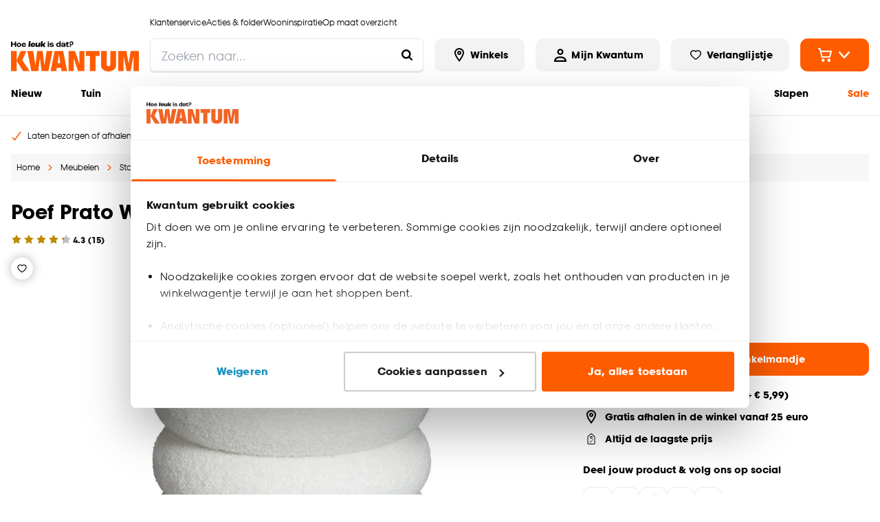

--- FILE ---
content_type: application/javascript; charset=UTF-8
request_url: https://www.kwantum.nl/_next/static/chunks/3622-d0de6d7943760b4f.js
body_size: 3903
content:
"use strict";(self.webpackChunk_N_E=self.webpackChunk_N_E||[]).push([[3622],{20445:function(e,n,t){t.d(n,{H:function(){return p}});var i=t(98505),r=t(90435),s=t(67208),o=t(14722),l=t(75540),a=t(57414),u=t(34596),d=t(5796),c=t(32735),f=t(74512),h=e=>null!=e&&parseInt(e.toString(),10)>0,m={exit:{height:{duration:.2,ease:l.Lj.ease},opacity:{duration:.3,ease:l.Lj.ease}},enter:{height:{duration:.3,ease:l.Lj.ease},opacity:{duration:.4,ease:l.Lj.ease}}},b={exit:({animateOpacity:e,startingHeight:n,transition:t,transitionEnd:i,delay:r})=>{var s;return{...e&&{opacity:h(n)?1:0},height:n,transitionEnd:null==i?void 0:i.exit,transition:null!=(s=null==t?void 0:t.exit)?s:l.p$.exit(m.exit,r)}},enter:({animateOpacity:e,endingHeight:n,transition:t,transitionEnd:i,delay:r})=>{var s;return{...e&&{opacity:1},height:n,transitionEnd:null==i?void 0:i.enter,transition:null!=(s=null==t?void 0:t.enter)?s:l.p$.enter(m.enter,r)}}},x=(0,c.forwardRef)((e,n)=>{let{in:t,unmountOnExit:i,animateOpacity:r=!0,startingHeight:s=0,endingHeight:o="auto",style:l,className:h,transition:m,transitionEnd:x,...p}=e,[v,N]=(0,c.useState)(!1);(0,c.useEffect)(()=>{let e=setTimeout(()=>{N(!0)});return()=>clearTimeout(e)},[]),(0,a.ZK)({condition:Number(s)>0&&!!i,message:"startingHeight and unmountOnExit are mutually exclusive. You can't use them together"});let y=parseFloat(s.toString())>0,I={startingHeight:s,endingHeight:o,animateOpacity:r,transition:v?m:{enter:{duration:0}},transitionEnd:{enter:null==x?void 0:x.enter,exit:i?null==x?void 0:x.exit:{...null==x?void 0:x.exit,display:y?"block":"none"}}},g=!i||t,E=t||i?"enter":"exit";return(0,f.jsx)(u.M,{initial:!1,custom:I,children:g&&(0,f.jsx)(d.E.div,{ref:n,...p,className:(0,a.cx)("chakra-collapse",h),style:{overflow:"hidden",display:"block",...l},custom:I,variants:b,initial:!!i&&"exit",animate:E,exit:"exit"})})});x.displayName="Collapse";var p=(0,s.G)(function(e,n){let{className:t,motionProps:s,...l}=e,{reduceMotion:u}=(0,i.EF)(),{getPanelProps:d,isOpen:c}=(0,r.bB)(),h=d(l,n),m=(0,a.cx)("chakra-accordion__panel",t),b=(0,r.YO)();u||delete h.hidden;let p=(0,f.jsx)(o.m.div,{...h,__css:b.panel,className:m});return u?p:(0,f.jsx)(x,{in:c,...s,children:p})});p.displayName="AccordionPanel"},98505:function(e,n,t){t.d(n,{As:function(){return u},EF:function(){return c},Zl:function(){return f},a2:function(){return d}});var i=t(90435),r=t(71588),s=t(92041),o=t(60579),l=t(57414),a=t(32735);function u(e){let{onChange:n,defaultIndex:t,index:r,allowMultiple:o,allowToggle:u,...d}=e;(function(e){let n=e.index||e.defaultIndex,t=null!=n&&!Array.isArray(n)&&e.allowMultiple;(0,l.ZK)({condition:!!t,message:`If 'allowMultiple' is passed, then 'index' or 'defaultIndex' must be an array. You passed: ${typeof n},`})})(e),(0,l.ZK)({condition:!!(e.allowMultiple&&e.allowToggle),message:"If 'allowMultiple' is passed, 'allowToggle' will be ignored. Either remove 'allowToggle' or 'allowMultiple' depending on whether you want multiple accordions visible or not"});let c=(0,i._v)(),[f,h]=(0,a.useState)(-1);(0,a.useEffect)(()=>()=>{h(-1)},[]);let[m,b]=(0,s.T)({value:r,defaultValue:()=>o?null!=t?t:[]:null!=t?t:-1,onChange:n});return{index:m,setIndex:b,htmlProps:d,getAccordionItemProps:e=>{let n=!1;return null!==e&&(n=Array.isArray(m)?m.includes(e):m===e),{isOpen:n,onChange:n=>{null!==e&&(o&&Array.isArray(m)?b(n?m.concat(e):m.filter(n=>n!==e)):n?b(e):u&&b(-1))}}},focusedIndex:f,setFocusedIndex:h,descendants:c}}var[d,c]=(0,r.k)({name:"AccordionContext",hookName:"useAccordionContext",providerName:"Accordion"});function f(e){var n;let{isDisabled:t,isFocusable:r,id:s,...u}=e,{getAccordionItemProps:d,setFocusedIndex:f}=c(),h=(0,a.useRef)(null),m=(0,a.useId)(),b=null!=s?s:m,x=`accordion-button-${b}`,p=`accordion-panel-${b}`;(0,l.ZK)({condition:!!(e.isFocusable&&!e.isDisabled),message:`Using only 'isFocusable', this prop is reserved for situations where you pass 'isDisabled' but you still want the element to receive focus (A11y). Either remove it or pass 'isDisabled' as well.
    `});let{register:v,index:N,descendants:y}=(0,i.mc)({disabled:t&&!r}),{isOpen:I,onChange:g}=d(-1===N?null:N);n={isOpen:I,isDisabled:t},(0,l.ZK)({condition:n.isOpen&&!!n.isDisabled,message:"Cannot open a disabled accordion item"});let E=(0,a.useCallback)(()=>{null==g||g(!I),f(N)},[N,f,I,g]),O=(0,a.useCallback)(e=>{let n={ArrowDown:()=>{let e=y.nextEnabled(N);null==e||e.node.focus()},ArrowUp:()=>{let e=y.prevEnabled(N);null==e||e.node.focus()},Home:()=>{let e=y.firstEnabled();null==e||e.node.focus()},End:()=>{let e=y.lastEnabled();null==e||e.node.focus()}}[e.key];n&&(e.preventDefault(),n(e))},[y,N]),C=(0,a.useCallback)(()=>{f(N)},[f,N]),_=(0,a.useCallback)(function(e={},n=null){return{...e,type:"button",ref:(0,o.lq)(v,h,n),id:x,disabled:!!t,"aria-expanded":!!I,"aria-controls":p,onClick:(0,l.v0)(e.onClick,E),onFocus:(0,l.v0)(e.onFocus,C),onKeyDown:(0,l.v0)(e.onKeyDown,O)}},[x,t,I,E,C,O,p,v]),A=(0,a.useCallback)(function(e={},n=null){return{...e,ref:n,role:"region",id:p,"aria-labelledby":x,hidden:!I}},[x,I,p]);return{isOpen:I,isDisabled:t,isFocusable:r,onOpen:()=>{null==g||g(!0)},onClose:()=>{null==g||g(!1)},getButtonProps:_,getPanelProps:A,htmlProps:u}}},13930:function(e,n,t){t.d(n,{U:function(){return f}});var i=t(98505),r=t(90435),s=t(67208),o=t(89922),l=t(5924),a=t(14722),u=t(57414),d=t(32735),c=t(74512),f=(0,s.G)(function({children:e,reduceMotion:n,...t},s){let f=(0,o.jC)("Accordion",t),h=(0,l.Lr)(t),{htmlProps:m,descendants:b,...x}=(0,i.As)(h),p=(0,d.useMemo)(()=>({...x,reduceMotion:!!n}),[x,n]);return(0,c.jsx)(r.di,{value:b,children:(0,c.jsx)(i.a2,{value:p,children:(0,c.jsx)(r.lh,{value:f,children:(0,c.jsx)(a.m.div,{ref:s,...m,className:(0,u.cx)("chakra-accordion",t.className),__css:f.root,children:e})})})})});f.displayName="Accordion"},57448:function(e,n,t){t.d(n,{Q:function(){return d}});var i=t(98505),r=t(90435),s=t(67208),o=t(14722),l=t(57414),a=t(32735),u=t(74512),d=(0,s.G)(function(e,n){let{children:t,className:s}=e,{htmlProps:d,...c}=(0,i.Zl)(e),f={...(0,r.YO)().container,overflowAnchor:"none"},h=(0,a.useMemo)(()=>c,[c]);return(0,u.jsx)(r.ec,{value:h,children:(0,u.jsx)(o.m.div,{ref:n,...d,className:(0,l.cx)("chakra-accordion__item",s),__css:f,children:"function"==typeof t?t({isExpanded:!!c.isOpen,isDisabled:!!c.isDisabled}):t})})});d.displayName="AccordionItem"},91648:function(e,n,t){t.d(n,{K:function(){return a}});var i=t(90435),r=t(67208),s=t(14722),o=t(57414),l=t(74512),a=(0,r.G)(function(e,n){let{getButtonProps:t}=(0,i.bB)(),r=t(e,n),a={display:"flex",alignItems:"center",width:"100%",outline:0,...(0,i.YO)().button};return(0,l.jsx)(s.m.button,{...r,className:(0,o.cx)("chakra-accordion__button",e.className),__css:a})});a.displayName="AccordionButton"},90435:function(e,n,t){t.d(n,{YO:function(){return o},_v:function(){return c},bB:function(){return a},di:function(){return u},ec:function(){return l},lh:function(){return s},mc:function(){return f}});var i=t(93955),r=t(71588),[s,o]=(0,r.k)({name:"AccordionStylesContext",hookName:"useAccordionStyles",providerName:"<Accordion />"}),[l,a]=(0,r.k)({name:"AccordionItemContext",hookName:"useAccordionItemContext",providerName:"<AccordionItem />"}),[u,d,c,f]=(0,i.n)()},93955:function(e,n,t){t.d(n,{n:function(){return v}});var i=t(32735),r=Object.defineProperty,s=(e,n,t)=>n in e?r(e,n,{enumerable:!0,configurable:!0,writable:!0,value:t}):e[n]=t,o=(e,n,t)=>(s(e,"symbol"!=typeof n?n+"":n,t),t);function l(e){return e.sort((e,n)=>{let t=e.compareDocumentPosition(n);if(t&Node.DOCUMENT_POSITION_FOLLOWING||t&Node.DOCUMENT_POSITION_CONTAINED_BY)return -1;if(t&Node.DOCUMENT_POSITION_PRECEDING||t&Node.DOCUMENT_POSITION_CONTAINS)return 1;if(!(t&Node.DOCUMENT_POSITION_DISCONNECTED)&&!(t&Node.DOCUMENT_POSITION_IMPLEMENTATION_SPECIFIC))return 0;throw Error("Cannot sort the given nodes.")})}var a=e=>"object"==typeof e&&"nodeType"in e&&e.nodeType===Node.ELEMENT_NODE;function u(e,n,t){let i=e+1;return t&&i>=n&&(i=0),i}function d(e,n,t){let i=e-1;return t&&i<0&&(i=n),i}var c="undefined"!=typeof window?i.useLayoutEffect:i.useEffect,f=e=>e,h=class{constructor(){o(this,"descendants",new Map),o(this,"register",e=>{if(null!=e)return a(e)?this.registerNode(e):n=>{this.registerNode(n,e)}}),o(this,"unregister",e=>{this.descendants.delete(e);let n=l(Array.from(this.descendants.keys()));this.assignIndex(n)}),o(this,"destroy",()=>{this.descendants.clear()}),o(this,"assignIndex",e=>{this.descendants.forEach(n=>{let t=e.indexOf(n.node);n.index=t,n.node.dataset.index=n.index.toString()})}),o(this,"count",()=>this.descendants.size),o(this,"enabledCount",()=>this.enabledValues().length),o(this,"values",()=>Array.from(this.descendants.values()).sort((e,n)=>e.index-n.index)),o(this,"enabledValues",()=>this.values().filter(e=>!e.disabled)),o(this,"item",e=>{if(0!==this.count())return this.values()[e]}),o(this,"enabledItem",e=>{if(0!==this.enabledCount())return this.enabledValues()[e]}),o(this,"first",()=>this.item(0)),o(this,"firstEnabled",()=>this.enabledItem(0)),o(this,"last",()=>this.item(this.descendants.size-1)),o(this,"lastEnabled",()=>{let e=this.enabledValues().length-1;return this.enabledItem(e)}),o(this,"indexOf",e=>{var n,t;return e&&null!=(t=null==(n=this.descendants.get(e))?void 0:n.index)?t:-1}),o(this,"enabledIndexOf",e=>null==e?-1:this.enabledValues().findIndex(n=>n.node.isSameNode(e))),o(this,"next",(e,n=!0)=>{let t=u(e,this.count(),n);return this.item(t)}),o(this,"nextEnabled",(e,n=!0)=>{let t=this.item(e);if(!t)return;let i=u(this.enabledIndexOf(t.node),this.enabledCount(),n);return this.enabledItem(i)}),o(this,"prev",(e,n=!0)=>{let t=d(e,this.count()-1,n);return this.item(t)}),o(this,"prevEnabled",(e,n=!0)=>{let t=this.item(e);if(!t)return;let i=d(this.enabledIndexOf(t.node),this.enabledCount()-1,n);return this.enabledItem(i)}),o(this,"registerNode",(e,n)=>{if(!e||this.descendants.has(e))return;let t=l(Array.from(this.descendants.keys()).concat(e));(null==n?void 0:n.disabled)&&(n.disabled=!!n.disabled);let i={node:e,index:-1,...n};this.descendants.set(e,i),this.assignIndex(t)})}},m=t(71588),b=t(60579),[x,p]=(0,m.k)({name:"DescendantsProvider",errorMessage:"useDescendantsContext must be used within DescendantsProvider"});function v(){return[f(x),()=>f(p()),()=>(function(){let e=(0,i.useRef)(new h);return c(()=>()=>e.current.destroy()),e.current})(),e=>(function(e){let n=p(),[t,r]=(0,i.useState)(-1),s=(0,i.useRef)(null);c(()=>()=>{s.current&&n.unregister(s.current)},[]),c(()=>{if(!s.current)return;let e=Number(s.current.dataset.index);t==e||Number.isNaN(e)||r(e)});let o=e?f(n.register(e)):f(n.register);return{descendants:n,index:t,enabledIndex:n.enabledIndexOf(s.current),register:(0,b.lq)(o,s)}})(e)]}},92041:function(e,n,t){t.d(n,{T:function(){return s}});var i=t(32735),r=t(79743);function s(e){let{value:n,defaultValue:t,onChange:s,shouldUpdate:o=(e,n)=>e!==n}=e,l=(0,r.W)(s),a=(0,r.W)(o),[u,d]=(0,i.useState)(t),c=void 0!==n,f=c?n:u,h=(0,r.W)(e=>{let n="function"==typeof e?e(f):e;a(f,n)&&(c||d(n),l(n))},[c,l,f,a]);return[f,h]}},75540:function(e,n,t){t.d(n,{Lj:function(){return i},Sh:function(){return r},p$:function(){return s}});var i={ease:[.25,.1,.25,1],easeIn:[.4,0,1,1],easeOut:[0,0,.2,1],easeInOut:[.4,0,.2,1]},r={enter:{duration:.2,ease:i.easeOut},exit:{duration:.1,ease:i.easeIn}},s={enter:(e,n)=>({...e,delay:"number"==typeof n?n:null==n?void 0:n.enter}),exit:(e,n)=>({...e,delay:"number"==typeof n?n:null==n?void 0:n.exit})}}}]);

--- FILE ---
content_type: application/javascript; charset=UTF-8
request_url: https://www.kwantum.nl/_next/static/oH2o2ZEDWJYvhYHzwB4tS/_buildManifest.js
body_size: 1522
content:
self.__BUILD_MANIFEST=function(e,a,t,s,c,l,i,r,n,o,p,d,u,w,v,h,g,b,k,f,j,m,y,I){return{__rewrites:{afterFiles:[],beforeFiles:[],fallback:[]},"/404":["static/chunks/pages/404-19734da35c0551c2.js"],"/500":["static/chunks/pages/500-b369ed36d96c77bb.js"],"/_error":["static/chunks/pages/_error-52d7675072ef8dbb.js"],"/internal/[viewport]/[locale]":[l,i,e,g,"static/chunks/pages/internal/[viewport]/[locale]-b6572a92c5dae2d7.js"],"/internal/[viewport]/[locale]/account/addresses":[e,n,"static/chunks/pages/internal/[viewport]/[locale]/account/addresses-4281b7b16d53e6be.js"],"/internal/[viewport]/[locale]/account/details":[l,i,s,e,u,"static/chunks/1910-5bb638b40cafe031.js",b,n,w,"static/chunks/3207-2a8f40863806dfac.js","static/chunks/pages/internal/[viewport]/[locale]/account/details-42da37c3403f1867.js"],"/internal/[viewport]/[locale]/account/orders/overview":[e,n,"static/chunks/pages/internal/[viewport]/[locale]/account/orders/overview-98760d484cb1f3f9.js"],"/internal/[viewport]/[locale]/account/orders/[id]":[s,e,v,n,"static/chunks/pages/internal/[viewport]/[locale]/account/orders/[id]-fb2a390fd0872ed4.js"],"/internal/[viewport]/[locale]/account/overview":[e,n,"static/chunks/pages/internal/[viewport]/[locale]/account/overview-fb2bfad8674327ae.js"],"/internal/[viewport]/[locale]/account/resetpassword":[l,i,s,e,u,n,w,"static/chunks/pages/internal/[viewport]/[locale]/account/resetpassword-128e12c0c5334f27.js"],"/internal/[viewport]/[locale]/account/wishlist":[e,n,"static/chunks/pages/internal/[viewport]/[locale]/account/wishlist-c4176b9059e1b712.js"],"/internal/[viewport]/[locale]/account/wishlist/shared/[id]":[a,t,r,c,"static/chunks/pages/internal/[viewport]/[locale]/account/wishlist/shared/[id]-865f46e8d95b3bf3.js"],"/internal/[viewport]/[locale]/account/wishlist/[id]":[a,e,t,r,c,n,"static/chunks/pages/internal/[viewport]/[locale]/account/wishlist/[id]-da4ffe7fce23b772.js"],"/internal/[viewport]/[locale]/basket":[a,s,t,k,r,c,o,"static/chunks/7769-765b2192b494db81.js","static/chunks/pages/internal/[viewport]/[locale]/basket-0a31e31217d70fbb.js"],"/internal/[viewport]/[locale]/checkout":[l,i,a,s,t,u,w,o,h,"static/chunks/pages/internal/[viewport]/[locale]/checkout-3dd05cb1dc0801fc.js"],"/internal/[viewport]/[locale]/checkout/details":[l,i,a,s,t,u,w,o,h,"static/chunks/pages/internal/[viewport]/[locale]/checkout/details-583f7f0c523317f9.js"],"/internal/[viewport]/[locale]/checkout/payment":[l,i,a,s,t,"static/css/180d0ca8b3f1ced5.css","static/chunks/5969-d956fdc398637180.js",o,h,"static/chunks/pages/internal/[viewport]/[locale]/checkout/payment-0772025560b9983f.js"],"/internal/[viewport]/[locale]/checkout/shipping":[a,s,t,v,f,b,"static/chunks/5747-c86aad7ed42b63fb.js",o,h,"static/chunks/pages/internal/[viewport]/[locale]/checkout/shipping-56ca616d7ebe4b53.js"],"/internal/[viewport]/[locale]/confirmation":[v,j,f,"static/chunks/pages/internal/[viewport]/[locale]/confirmation-277ab81f3f5a1028.js"],"/internal/[viewport]/[locale]/order/basket":["static/chunks/pages/internal/[viewport]/[locale]/order/basket-f180ff64929593f5.js"],"/internal/[viewport]/[locale]/page-types/cms/[...slug]":[l,i,e,g,"static/chunks/pages/internal/[viewport]/[locale]/page-types/cms/[...slug]-277c5c5ab5bef391.js"],"/internal/[viewport]/[locale]/page-types/offers/[articleNumber]/[...slug]":[a,s,t,r,c,m,"static/chunks/pages/internal/[viewport]/[locale]/page-types/offers/[articleNumber]/[...slug]-f2f96482dda2d256.js"],"/internal/[viewport]/[locale]/page-types/pdp/[articleNumber]/[...slug]":[l,i,a,s,e,t,j,k,"static/chunks/2606-6578f65e0d46ef28.js",c,m,"static/chunks/pages/internal/[viewport]/[locale]/page-types/pdp/[articleNumber]/[...slug]-6f331a8b89c76fca.js"],"/internal/[viewport]/[locale]/page-types/plp/[categoryId]/[...slug]":[a,e,t,p,r,c,d,"static/chunks/pages/internal/[viewport]/[locale]/page-types/plp/[categoryId]/[...slug]-947271f4217fdc4b.js"],"/internal/[viewport]/[locale]/page-types/plp-cms/[categoryId]/[...slug]":[l,i,a,e,t,p,r,c,d,g,"static/chunks/pages/internal/[viewport]/[locale]/page-types/plp-cms/[categoryId]/[...slug]-d8613d668c4635b4.js"],"/internal/[viewport]/[locale]/page-types/plp-dc/[categoryId]/[...slug]":[a,e,t,p,r,c,d,"static/chunks/pages/internal/[viewport]/[locale]/page-types/plp-dc/[categoryId]/[...slug]-f108128a5dddf9ba.js"],"/internal/[viewport]/[locale]/search":[a,e,t,p,r,c,d,"static/chunks/pages/internal/[viewport]/[locale]/search-1220984149b5ff8e.js"],"/internal/[viewport]/[locale]/seller/overview":["static/chunks/pages/internal/[viewport]/[locale]/seller/overview-79c73dcf1de88b42.js"],"/internal/[viewport]/[locale]/seller/[sellerId]/[sellerToken]":[v,"static/chunks/pages/internal/[viewport]/[locale]/seller/[sellerId]/[sellerToken]-816216b40c76795a.js"],"/internal/[viewport]/[locale]/seller/[sellerId]/[sellerToken]/products":[a,e,t,p,r,c,d,"static/chunks/pages/internal/[viewport]/[locale]/seller/[sellerId]/[sellerToken]/products-9926ffead51bb6bc.js"],"/internal/[viewport]/[locale]/sellerreview/[hash]":[s,"static/chunks/pages/internal/[viewport]/[locale]/sellerreview/[hash]-a71bf733bdafc0b8.js"],"/internal/[viewport]/[locale]/sitemap":["static/chunks/pages/internal/[viewport]/[locale]/sitemap-250d3abb3310ec9e.js"],"/internal/[viewport]/[locale]/sitemap/categories":["static/chunks/pages/internal/[viewport]/[locale]/sitemap/categories-0b33881531f5be21.js"],"/internal/[viewport]/[locale]/sitemap/content-pages":["static/chunks/pages/internal/[viewport]/[locale]/sitemap/content-pages-ad99419816248533.js"],"/internal/[viewport]/[locale]/sitemap/listing-pages":["static/chunks/pages/internal/[viewport]/[locale]/sitemap/listing-pages-aaf4b3522743514e.js"],"/internal/[viewport]/[locale]/sitemap/static-pages":["static/chunks/pages/internal/[viewport]/[locale]/sitemap/static-pages-0b85d5da301ab983.js"],"/internal/[viewport]/[locale]/stores":[y,I,"static/chunks/pages/internal/[viewport]/[locale]/stores-c412ef68af48ad24.js"],"/internal/[viewport]/[locale]/stores/[city]/[address]":[y,I,"static/chunks/pages/internal/[viewport]/[locale]/stores/[city]/[address]-cef5e054c6535ebb.js"],"/internal/[viewport]/[locale]/test-error":["static/chunks/pages/internal/[viewport]/[locale]/test-error-4458b63a862a96c7.js"],sortedPages:["/404","/500","/_app","/_error","/internal/[viewport]/[locale]","/internal/[viewport]/[locale]/account/addresses","/internal/[viewport]/[locale]/account/details","/internal/[viewport]/[locale]/account/orders/overview","/internal/[viewport]/[locale]/account/orders/[id]","/internal/[viewport]/[locale]/account/overview","/internal/[viewport]/[locale]/account/resetpassword","/internal/[viewport]/[locale]/account/wishlist","/internal/[viewport]/[locale]/account/wishlist/shared/[id]","/internal/[viewport]/[locale]/account/wishlist/[id]","/internal/[viewport]/[locale]/basket","/internal/[viewport]/[locale]/checkout","/internal/[viewport]/[locale]/checkout/details","/internal/[viewport]/[locale]/checkout/payment","/internal/[viewport]/[locale]/checkout/shipping","/internal/[viewport]/[locale]/confirmation","/internal/[viewport]/[locale]/order/basket","/internal/[viewport]/[locale]/page-types/cms/[...slug]","/internal/[viewport]/[locale]/page-types/offers/[articleNumber]/[...slug]","/internal/[viewport]/[locale]/page-types/pdp/[articleNumber]/[...slug]","/internal/[viewport]/[locale]/page-types/plp/[categoryId]/[...slug]","/internal/[viewport]/[locale]/page-types/plp-cms/[categoryId]/[...slug]","/internal/[viewport]/[locale]/page-types/plp-dc/[categoryId]/[...slug]","/internal/[viewport]/[locale]/search","/internal/[viewport]/[locale]/seller/overview","/internal/[viewport]/[locale]/seller/[sellerId]/[sellerToken]","/internal/[viewport]/[locale]/seller/[sellerId]/[sellerToken]/products","/internal/[viewport]/[locale]/sellerreview/[hash]","/internal/[viewport]/[locale]/sitemap","/internal/[viewport]/[locale]/sitemap/categories","/internal/[viewport]/[locale]/sitemap/content-pages","/internal/[viewport]/[locale]/sitemap/listing-pages","/internal/[viewport]/[locale]/sitemap/static-pages","/internal/[viewport]/[locale]/stores","/internal/[viewport]/[locale]/stores/[city]/[address]","/internal/[viewport]/[locale]/test-error"]}}("static/chunks/3622-d0de6d7943760b4f.js","static/chunks/8555-8780ef8ea4f79ae1.js","static/chunks/2731-7b7b72bcd52593b3.js","static/chunks/7164-b0a2dd53cefa9565.js","static/chunks/7742-266248c24302d308.js","static/chunks/8458-3a8318689eef6fa1.js","static/chunks/712-3e346040649e91c0.js","static/chunks/8821-a8c3db556c5eb523.js","static/chunks/6754-64e910974d1e1558.js","static/chunks/7494-37373b11ab4226af.js","static/chunks/2665-f142a07b5ae6eebf.js","static/chunks/1126-8619323bad6e51c3.js","static/chunks/7686-6c82b798d45b2334.js","static/chunks/6626-61f5cc437232fc31.js","static/chunks/7376-283d58c3e67ce2a9.js","static/chunks/1898-fb13725ec2e09684.js","static/chunks/6519-ad8afc85eeef9f06.js","static/chunks/1514-49de8f01c57d8233.js","static/chunks/441-4e54dce4fd7bdea7.js","static/chunks/5238-b8090c7201b7c7d3.js","static/chunks/3856-991afa8d11a92974.js","static/chunks/4974-ddc9d54abfd6dd60.js","static/chunks/8069-c7014dbe84be21b3.js","static/chunks/248-a141ccdc4064fdbd.js"),self.__BUILD_MANIFEST_CB&&self.__BUILD_MANIFEST_CB();

--- FILE ---
content_type: application/javascript; charset=UTF-8
request_url: https://www.kwantum.nl/_next/static/chunks/webpack-2dbe6dc17a109b05.js
body_size: 2976
content:
!function(){"use strict";var e,t,c,a,n,r,f,d,o,u={},i={};function b(e){var t=i[e];if(void 0!==t)return t.exports;var c=i[e]={id:e,loaded:!1,exports:{}},a=!0;try{u[e].call(c.exports,c,c.exports,b),a=!1}finally{a&&delete i[e]}return c.loaded=!0,c.exports}b.m=u,e=[],b.O=function(t,c,a,n){if(c){n=n||0;for(var r=e.length;r>0&&e[r-1][2]>n;r--)e[r]=e[r-1];e[r]=[c,a,n];return}for(var f=1/0,r=0;r<e.length;r++){for(var c=e[r][0],a=e[r][1],n=e[r][2],d=!0,o=0;o<c.length;o++)f>=n&&Object.keys(b.O).every(function(e){return b.O[e](c[o])})?c.splice(o--,1):(d=!1,n<f&&(f=n));if(d){e.splice(r--,1);var u=a();void 0!==u&&(t=u)}}return t},b.n=function(e){var t=e&&e.__esModule?function(){return e.default}:function(){return e};return b.d(t,{a:t}),t},c=Object.getPrototypeOf?function(e){return Object.getPrototypeOf(e)}:function(e){return e.__proto__},b.t=function(e,a){if(1&a&&(e=this(e)),8&a||"object"==typeof e&&e&&(4&a&&e.__esModule||16&a&&"function"==typeof e.then))return e;var n=Object.create(null);b.r(n);var r={};t=t||[null,c({}),c([]),c(c)];for(var f=2&a&&e;"object"==typeof f&&!~t.indexOf(f);f=c(f))Object.getOwnPropertyNames(f).forEach(function(t){r[t]=function(){return e[t]}});return r.default=function(){return e},b.d(n,r),n},b.d=function(e,t){for(var c in t)b.o(t,c)&&!b.o(e,c)&&Object.defineProperty(e,c,{enumerable:!0,get:t[c]})},b.f={},b.e=function(e){return Promise.all(Object.keys(b.f).reduce(function(t,c){return b.f[c](e,t),t},[]))},b.u=function(e){return 7164===e?"static/chunks/7164-b0a2dd53cefa9565.js":8555===e?"static/chunks/8555-8780ef8ea4f79ae1.js":2731===e?"static/chunks/2731-7b7b72bcd52593b3.js":7742===e?"static/chunks/7742-266248c24302d308.js":7769===e?"static/chunks/7769-765b2192b494db81.js":3856===e?"static/chunks/3856-991afa8d11a92974.js":3622===e?"static/chunks/3622-d0de6d7943760b4f.js":8821===e?"static/chunks/8821-a8c3db556c5eb523.js":8458===e?"static/chunks/8458-3a8318689eef6fa1.js":712===e?"static/chunks/712-3e346040649e91c0.js":7686===e?"static/chunks/7686-6c82b798d45b2334.js":6626===e?"static/chunks/6626-61f5cc437232fc31.js":1910===e?"static/chunks/1910-5bb638b40cafe031.js":1514===e?"static/chunks/1514-49de8f01c57d8233.js":3207===e?"static/chunks/3207-2a8f40863806dfac.js":7376===e?"static/chunks/7376-283d58c3e67ce2a9.js":5238===e?"static/chunks/5238-b8090c7201b7c7d3.js":"static/chunks/"+(4621===e?"754bd233":e)+"."+({1:"7e53e90cbf160d8c",294:"cabc47407c75afc8",371:"9e69cb41ed873ea3",416:"7cc5785652ebb6e6",426:"af9183f9ea2d5ec8",477:"4df6d5c922782743",517:"9970cd1a47cf4ae6",600:"354ef63c1ce02eb3",616:"ad844abf21e955f2",781:"2f8a47453c8cc3d6",1012:"f6b0915569775361",1349:"5690b86c34914294",1734:"7ab1a4d044c6fc58",1849:"244014a4c64c3247",1907:"bf1924e35e104e0d",2058:"03ecca35e80b9c3e",2174:"a7238c609dc70a42",2178:"6f25dce7305b6234",2280:"acd9b80104387d6c",2297:"9fa985fcf2af62cf",2436:"f36d51564527537c",2510:"c344fcaa720bc185",2595:"059cd0d9f4087230",2650:"f1d8242c29bf062d",2930:"0569a37cd7fe8b47",3070:"51355fce13aec935",3202:"868f727a355c986d",3253:"92501856fc922403",3470:"7403bb586f7f34f1",3559:"4c15a2b7bedce74c",3658:"e0a7cb9090036494",3706:"102054af35b67af9",3742:"084c4aaaee5c883f",3760:"dacf431509025b93",3872:"f33a17b0fc40d9e0",3995:"b0b7e2c812e189d5",4032:"2649444d57d4d340",4034:"c007bf4a7d97e2de",4371:"10daa16593b6b5b3",4430:"82d73b0cd07de191",4443:"42019f9431e1d99f",4537:"9e459dac204b99aa",4585:"cbec6adc6c5ba37b",4621:"7240dedb89ace1b8",4630:"6f7b79f8eb12c620",4652:"856f093ecc4a43e3",4721:"68398500b7512e3b",5078:"e18c35da8e92d53b",5120:"46833a6ce0f972e1",5488:"dcef0f5aaa059abc",5823:"70810ffcad70647f",5868:"badae4a1dc5ed938",6274:"788beb744cdd192b",6461:"e4519738fcce5bfd",6707:"c4fbdbdc81f2020c",6842:"29a91fd0ddd12323",6880:"5abd819fb2752cb1",6910:"2c58ea81ff622c06",7230:"dd0254c1d14094a9",7300:"49a95fa513a82f39",7323:"f2959855ee609289",7666:"334b7b1c7e522f20",7918:"287d976ea6e151a1",7922:"f035598df54dbb12",8071:"037f6203363a886d",8517:"209359227f202e1c",8589:"ddea0f225721d01e",8596:"d0ba7b4e8baeb591",8705:"b43219b90ac49e78",8746:"8f3846cdf05567ca",8889:"3042a1106865bded",9158:"ac34da1191461934",9276:"9ffc42ee8f5231e6",9655:"e322278ca1049b0d",9836:"ad168661c7c5d041",9900:"ab1daf11f9d51b3d"})[e]+".js"},b.miniCssF=function(e){},b.g=function(){if("object"==typeof globalThis)return globalThis;try{return this||Function("return this")()}catch(e){if("object"==typeof window)return window}}(),b.o=function(e,t){return Object.prototype.hasOwnProperty.call(e,t)},a={},n="_N_E:",b.l=function(e,t,c,r){if(a[e]){a[e].push(t);return}if(void 0!==c)for(var f,d,o=document.getElementsByTagName("script"),u=0;u<o.length;u++){var i=o[u];if(i.getAttribute("src")==e||i.getAttribute("data-webpack")==n+c){f=i;break}}f||(d=!0,(f=document.createElement("script")).charset="utf-8",f.timeout=120,b.nc&&f.setAttribute("nonce",b.nc),f.setAttribute("data-webpack",n+c),f.src=b.tu(e)),a[e]=[t];var s=function(t,c){f.onerror=f.onload=null,clearTimeout(l);var n=a[e];if(delete a[e],f.parentNode&&f.parentNode.removeChild(f),n&&n.forEach(function(e){return e(c)}),t)return t(c)},l=setTimeout(s.bind(null,void 0,{type:"timeout",target:f}),12e4);f.onerror=s.bind(null,f.onerror),f.onload=s.bind(null,f.onload),d&&document.head.appendChild(f)},b.r=function(e){"undefined"!=typeof Symbol&&Symbol.toStringTag&&Object.defineProperty(e,Symbol.toStringTag,{value:"Module"}),Object.defineProperty(e,"__esModule",{value:!0})},b.nmd=function(e){return e.paths=[],e.children||(e.children=[]),e},b.tt=function(){return void 0===r&&(r={createScriptURL:function(e){return e}},"undefined"!=typeof trustedTypes&&trustedTypes.createPolicy&&(r=trustedTypes.createPolicy("nextjs#bundler",r))),r},b.tu=function(e){return b.tt().createScriptURL(e)},b.p="/_next/",f={2272:0},b.f.j=function(e,t){var c=b.o(f,e)?f[e]:void 0;if(0!==c){if(c)t.push(c[2]);else if(2272!=e){var a=new Promise(function(t,a){c=f[e]=[t,a]});t.push(c[2]=a);var n=b.p+b.u(e),r=Error();b.l(n,function(t){if(b.o(f,e)&&(0!==(c=f[e])&&(f[e]=void 0),c)){var a=t&&("load"===t.type?"missing":t.type),n=t&&t.target&&t.target.src;r.message="Loading chunk "+e+" failed.\n("+a+": "+n+")",r.name="ChunkLoadError",r.type=a,r.request=n,c[1](r)}},"chunk-"+e,e)}else f[e]=0}},b.O.j=function(e){return 0===f[e]},d=function(e,t){var c,a,n=t[0],r=t[1],d=t[2],o=0;if(n.some(function(e){return 0!==f[e]})){for(c in r)b.o(r,c)&&(b.m[c]=r[c]);if(d)var u=d(b)}for(e&&e(t);o<n.length;o++)a=n[o],b.o(f,a)&&f[a]&&f[a][0](),f[a]=0;return b.O(u)},(o=self.webpackChunk_N_E=self.webpackChunk_N_E||[]).forEach(d.bind(null,0)),o.push=d.bind(null,o.push.bind(o)),b.nc=void 0}();

--- FILE ---
content_type: application/javascript; charset=UTF-8
request_url: https://www.kwantum.nl/_next/static/chunks/7742-266248c24302d308.js
body_size: 4091
content:
"use strict";(self.webpackChunk_N_E=self.webpackChunk_N_E||[]).push([[7742],{87284:function(e,t,n){n.d(t,{K:function(){return a}});let a=e=>"".concat(e.charAt(0).toUpperCase()).concat(e.slice(1))},90148:function(e,t,n){n.d(t,{F:function(){return v}});var a=n(16608),r=n(38839),c=n(32735),l=n(48910),i=n(82245),s=n(30961),o=n(38815),m=n(50614),p=n(6153),u=n(570),d=n(87034),h=n(48665),f=n(65772),y=n(96057);function b(){let e=(0,a._)(["\n  border-color: ",";\n  border-style: ",";\n  border-radius: 0;\n  text-align: center;\n"]);return b=function(){return e},e}function x(){let e=(0,a._)(["\n  width: ",";\n  border-radius: ",";\n  margin-inline-end: 0;\n  min-width: auto;\n  span {\n    margin-inline-end: 0;\n    svg {\n      color: ",";\n    }\n  }\n"]);return x=function(){return e},e}let N=(0,o.zo)(u.n,o.H)(b(),e=>{let{theme:t}=e;return t.colors.grey[2]},e=>{let{$border:t}=e;return t}),Z=(0,o.zo)(p.m,o.H)(x(),e=>{let{theme:t}=e;return t.sizes[10]},e=>{let{$radius:t}=e;return t},e=>{let{theme:t}=e;return t.colors.primary[1].main});function v(e){let{orderItemId:t,setIsLoading:n,skuId:a,initialQuantity:o,minQuantity:p,maxQuantity:u,isLoading:b,className:x,stepSize:v=1,seller:g,location:O,isFreeGift:z,...S}=e,[k,w]=(0,c.useState)(o),F=(0,s.N)(k,600),{t:C}=(0,y.$)("components"),{updateBasketItem:T}=(0,f.gt)(),{componentStyles:{basketCard:P}}=(0,h.F)(),_=async e=>{n&&n(!0);let a=await T(t,e,u);return n&&n(!1),a},E=async e=>{""!==F&&((await _(F)).status===l.q.ERROR?w(o):(0,d.FS)(i.U.BASKET,{action:e,id:"modal"===O?a:t,quantity:Number(k),initialQuantity:o,stock:u,seller:g,method:O?"".concat(O,"_stepper"):""}))};return(0,c.useEffect)(()=>{w(o)},[o]),(0,c.useEffect)(()=>{if(""===F)return;let e="";F>o?e="add":F<o&&(e="remove"),F!==o&&E(e)},[F]),(0,r.BX)(m.x,{className:x,position:"relative",display:"flex",alignItems:"center",...S,children:[(0,r.tZ)(m.x,{children:(0,r.tZ)(Z,{$radius:P.stepper.buttonBorderRadiusLeft,iconName:"minus",variant:"optional1",onClick:()=>{let e=""===k?1:parseFloat((k-v).toFixed(2));if(e>0&&e<p){w(p);return}w(e<0?0:e)},disabled:b||z,size:P.stepper.size})}),(0,r.tZ)(m.x,{w:20,ml:P.stepper.offset,children:(0,r.tZ)(N,{$border:P.stepper.inputBorder,name:"quantity",ariaLabel:C("amount"),w:20,px:2,onChange:e=>{let{value:t}=e.target;if(!t){w("");return}let n=Number(t);n>u?n=u:n<p&&n>0?n=p:n<=0&&(n=0),w(n)},value:k.toString(),size:P.stepper.size,type:"number",isDisabled:b||z,autoComplete:"off",step:v})}),(0,r.tZ)(m.x,{ml:"-1px",children:(0,r.tZ)(Z,{$radius:P.stepper.buttonBorderRadiusRight,iconName:"plus",variant:"optional1",size:P.stepper.size,onClick:()=>{let e=""===k?1:parseFloat((k+v).toFixed(2));if(e>u){w(u);return}w(e)},disabled:b||k===u||z})})]})}},11213:function(e,t,n){n.d(t,{B:function(){return o}});var a,r=n(38839);n(32735);var c=n(53304),l=n(66335),i=n(96057);(a||(a={})).NORMAL_PRICE_PROMO="normalPricePromoLabel";let s=e=>({"Normal Price Promo":a.NORMAL_PRICE_PROMO})[e]||"";function o(e){let{promotions:t}=e,{t:n}=(0,i.$)(["common","components"]);return(0,r.tZ)(r.HY,{children:t.map(e=>{let{key:t,label:a}=e;switch(t){case c.o.DISCOUNT:return(0,r.tZ)(l._,{variant:"primary",children:"".concat(n("common:product.discountSymbol")).concat(a," ").concat(n("common:product.discountPercentage"))},a);case c.o.TEXT:return(0,r.tZ)(l._,{children:n("components:product.".concat(s(a)))},a);default:if(a===n("components:labels.special"))return(0,r.tZ)(l._,{variant:"special",className:"!bg-extra-7-border",children:a},a);return(0,r.tZ)(l._,{children:a},a)}})})}},52473:function(e,t,n){n.d(t,{k:function(){return o}});var a=n(38839);n(32735);var r=n(35674),c=n(96057),l=n(87284),i=n(55250),s=n(99763);function o(e){var t;let{isTenantOffer:n,isStoreOnly:o,shippingDates:m,isPickupDateVisible:p=!1,isArticleInStock:u=!0,sellerLeadTime:d,size:h="md",className:f}=e,{t:y}=(0,c.$)(["components","common"]),{locale:b}=(0,i.bp)(),x=(null===(t=r.shopConfig.sites[b])||void 0===t?void 0:t.domain)||"",N=o&&"leenbakker.be"!==x?y("components:product.storeOnlyText"):m.delivery,Z="string"==typeof d?parseInt(d,10):d,v=Z&&!Number.isNaN(Z)?(0,l.K)(y("common:product.leadTime",{count:Z})):null;return u?!n||N||m.pickup?n?(0,a.BX)("div",{className:(0,s.A)(f,"text-left"),children:[N?(0,a.tZ)("p",{className:"text-secondary-4-main ".concat("md"===h?"text-style-h6":"text-style-nano"),children:N}):null,m.pickup&&p?(0,a.tZ)("p",{className:"text-secondary-4-main mt-2 ".concat("md"===h?"text-style-h6":"text-style-nano"),children:m.pickup}):null]}):!n&&v?(0,a.tZ)("div",{className:(0,s.A)(f,"text-left"),children:(0,a.tZ)("span",{className:"text-secondary-4-main ".concat("md"===h?"text-style-h6":"text-style-nano"),children:v})}):null:null:(0,a.tZ)("div",{className:(0,s.A)(f,"text-left"),children:(0,a.tZ)("span",{className:"text-grey-5 ".concat("md"===h?"text-style-h6":"text-style-nano"),children:y("components:product.tempOutOfStock")})})}},66335:function(e,t,n){n.d(t,{_:function(){return o}});var a=n(38839);n(32735);var r=n(99763),c=n(96057),l=n(95545),i=n(88372);let s=e=>{let{variant:t="primary",size:n="base",children:c,className:l}=e;return(0,a.tZ)("span",{className:(0,r.A)("whitespace-normal","w-max","badge-base","badge-".concat(n,"-px"),"badge-".concat(n,"-py"),"badge-".concat(t),l),children:c})};function o(e){let{children:t,variant:n="primary",energyLabel:o,className:m}=e,{t:p}=(0,c.$)(["components","common"]),u=(0,l.b)(),d=u?"text-style-nano":"text-style-h6",h=u?"base":"lg";switch(n){case"contrast":return(0,a.tZ)(s,{variant:"contrast",className:m,size:h,children:(0,a.tZ)("span",{className:"text-primary-1-main ".concat(d),children:t})});case"onlineOnly":return(0,a.tZ)(s,{variant:"contrast",className:m,size:h,children:(0,a.tZ)("span",{className:"text-extra-7-main ".concat(d),"aria-label":p("components:labels.onlineOnly"),children:p("common:onlineOnly")})});case"sellerProduct":return(0,a.tZ)(s,{variant:"contrast",className:m,size:h,children:(0,a.tZ)("span",{className:"text-primary-2-main ".concat(d),"aria-label":p("components:labels.seller"),children:p("components:labels.seller")})});case"soldOnlyOnline":return(0,a.tZ)(s,{className:m,variant:"contrast",size:h,children:(0,a.tZ)("span",{className:"text-primary-4-main ".concat(d),"aria-label":p("components:labels.soldOnlyOnline"),children:p("components:labels.soldOnlyOnline")})});case"customConfiguratorLabel":return(0,a.tZ)(s,{className:m,variant:"primary",size:h,children:(0,a.tZ)("span",{className:"text-primary-4-main ".concat(d),"aria-label":p("components:product.customConfiguratorLabel"),children:p("components:product.customConfiguratorLabel")})});case"temporarilyOutOfStock":return(0,a.tZ)(s,{className:m,variant:"contrast",size:h,children:(0,a.tZ)("span",{className:"text-primary-4-main ".concat(d),"aria-label":p("components:labels.tempOutOfStock"),children:p("components:labels.tempOutOfStock")})});case"special":return(0,a.tZ)(s,{className:m,variant:"contrast",size:h,children:(0,a.tZ)("span",{className:"text-primary-4-main ".concat(d),"aria-label":p("components:labels.special"),children:p("components:labels.special")})});case"preSale":return(0,a.tZ)(s,{className:m,variant:"contrast",size:h,children:(0,a.tZ)("span",{className:"text-secondary-7-contrast ".concat(d),"aria-label":p("components:labels.presale"),lang:"en",children:p("components:labels.presale")})});case"energy":return o?(0,a.tZ)(i.s,{name:"energy-".concat(o),className:(0,r.A)(m,"!w-[50px]","!h-[23px]")}):null;case"blank":return(0,a.tZ)(s,{variant:"blank",className:m,size:h,children:(0,a.tZ)("span",{className:" ".concat(d),children:t})});case"error":return(0,a.tZ)(s,{variant:"contrast",className:m,size:h,children:(0,a.tZ)("span",{className:" ".concat(d),children:t})});default:return(0,a.tZ)(s,{variant:"primary",className:m,size:h,children:(0,a.tZ)("span",{className:"text-secondary-3-contrast ".concat(d),children:t})})}}},39087:function(e,t,n){n.d(t,{a:function(){return b}});var a=n(38839);n(32735);var r=n(35674),c=n(19619),l=n(48665);let i=e=>{let{from:t,size:n,hasMargin:r,className:c,variant:i="primary"}=e,{componentStyles:{price:s}}=(0,l.F)(),[o,m]=t&&"".concat(t).includes(".")?t.toFixed(2).split("."):[t,s.doHyphenate.primary?"-":"00"];return(0,a.BX)("span",{className:"font-body relative flex-shrink-0 line-through price-from-".concat(n||"sm","-fontSize price-from-").concat(n||"sm","-lineHeight ").concat(r?"mr-2":"mr-0"," ").concat(c||""," ").trim().replace(/\s+/g," "),children:[o,s.delimiter[i],m]})};var s=n(16608),o=n(96057),m=n(38815),p=n(88372),u=n(3213);function d(){let e=(0,s._)(["\n  border-radius: ",";\n  border: 1px solid ",";\n  :hover {\n    background: ",";\n    color: ",";\n    border: none;\n  }\n"]);return d=function(){return e},e}let h=(0,m.zo)(p.s)(d(),e=>{let{theme:t}=e;return t.radii.round},e=>{let{theme:t}=e;return t.colors.primary[2].main},e=>{let{theme:t}=e;return t.colors.primary[1].main},e=>{let{theme:t}=e;return t.colors.primary[1].contrast}),f=e=>{let{master:t,variant:n="primary",isInline:r=!0}=e,{componentStyles:{price:c}}=(0,l.F)(),{t:i}=(0,o.$)("components"),[s,m]=t&&"".concat(t).includes(".")?t.toFixed(2).split("."):[t,c.doHyphenate.primary?"-":"00"],p="".concat(s).concat(c.delimiter[n]).concat(m);return(0,a.BX)("div",{className:"flex gap-1 ".concat(r?"flex-row items-start":"-gap-1 flex-col items-end"," ").trim().replace(/\s+/g," "),children:[(0,a.tZ)("span",{className:"text-style-tiny",children:r?"".concat(i("product.normalPrice")," ").concat(p):i("product.normalPrice")}),(0,a.BX)("div",{className:"flex items-start gap-1",children:[!r&&(0,a.tZ)("span",{className:"text-style-tiny",children:p}),(0,a.tZ)("div",{className:"-gap-1 flex flex-col items-start justify-center",children:(0,a.tZ)(u.u,{w:52,p:2,px:3,lineHeight:5,title:null,label:i("product.normalPriceTooltip"),children:(0,a.tZ)(h,{name:"info",size:"sm"})})})]})]})};var y=n(99763);function b(e){let{from:t,current:n,master:l,prefix:s,suffix:o,fromPriceAlignment:m=s?"left":"inline",masterPriceAlignment:p="inline",prefixAlignmentCompensation:u=!1,size:d="sm",variant:h="primary",className:b,...x}=e,N=l&&r.commonConfig.isDisplayNormalPrice;return(0,a.BX)("span",{className:"relative inline-flex flex-col ".concat(l?"gap-2":"gap-0"," ").concat((e=>{let t=[];return e.mt&&t.push("mt-".concat(e.mt)),e.mb&&t.push("mb-".concat(e.mb)),e.ml&&t.push("ml-".concat(e.ml)),e.mr&&t.push("mr-".concat(e.mr)),e.minH&&t.push("min-h-".concat(e.minH)),t.join(" ")})(x)," ").concat(null!=b?b:""," ").trim().replace(/\s+/g," "),children:[(0,a.tZ)("meta",{itemProp:"priceCurrency",content:"EUR"}),s?(0,a.tZ)("span",{className:"text-style-h6 text-primary-7-main font-bold",children:s}):null,N&&"inline"===p?(0,a.tZ)(f,{master:l,variant:h,isInline:!0}):null,(0,a.BX)("span",{className:(0,y.A)("inline-flex",!s&&u?"mb-text-style-h6-lineHeight":"mb-0",{"flex-row items-baseline":"inline"===m,"flex-col items-end":"right"===m,"flex-col items-start":"left"===m}),children:[t?(0,a.tZ)(i,{from:t,size:d,hasMargin:"inline"===m,variant:h}):null,N&&"column"===p?(0,a.tZ)(f,{master:l,variant:h,isInline:!1}):null,(0,a.BX)("span",{children:[(0,a.tZ)(c.t,{variant:h,current:n,size:d,color:N?"primary.1.main":void 0}),o?(0,a.tZ)("span",{className:"font-header price-suffix-color price-suffix-".concat(d,"-top price-suffix-").concat(d,"-left price-suffix-").concat(d,"-fontSize relative"),children:o}):null]})]})]})}},19619:function(e,t,n){n.d(t,{t:function(){return l}});var a=n(38839);n(32735);var r=n(48665),c=n(99763);function l(e){let{current:t,size:n,className:l,variant:i="primary",color:s,...o}=e,{componentStyles:{price:m}}=(0,r.F)();if(null==t)return null;let[p,u]="".concat(t).includes(".")?t.toFixed(2).split("."):[t,m.doHyphenate[i]?"-":"00"],d="-"===u;if("unstyled"===i){let e=Number(p);return(0,a.tZ)("span",{className:(0,c.A)(l,"text-style-h5 inline-flex items-center font-bold",s?"text-".concat(s?s.replace(/\./g,"-"):s):""),children:"".concat(e<0?"-":""," € ").concat(Math.abs(e)).concat(m.delimiter[i]).concat(u)})}return(0,a.BX)("span",{className:"relative ".concat(l||""),...o,children:[(0,a.tZ)("span",{className:"price-base-color text-style-h1-fontFamily price-base-weight price-base-".concat(n||"sm","-fontSize price-base-").concat(n||"sm","-lineHeight ").trim().replace(/\s+/g," "),children:"".concat(p).concat(m.delimiter[i])}),d?(0,a.tZ)("span",{className:"price-base-color text-style-h1-fontFamily absolute font-bold price-hyphen-".concat(n||"sm","-left price-hyphen-").concat(n||"sm","-top price-hyphen-").concat(n||"sm","-fontSize price-base-").concat(n||"sm","-lineHeight").trim().replace(/\s+/g," "),children:u}):(0,a.tZ)("span",{className:"price-base-color text-style-h1-fontFamily price-cents-weight relative price-cents-".concat(n||"sm","-top price-cents-").concat(n||"sm","-left price-cents-").concat(n||"sm","-fontSize ").trim().replace(/\s+/g," "),children:u})]})}},3213:function(e,t,n){n.d(t,{u:function(){return s}});var a=n(38839),r=n(32735),c=n(52731),l=n(87034),i=n(95545);function s(e){let{label:t,children:n,title:s,...o}=e,[m,p]=(0,r.useState)(!1),[u,d]=(0,r.useState)(!1),h=(0,i.b)();return(0,r.useEffect)(()=>{let e;return u&&!h&&(e=window.setTimeout(()=>{(0,l.FS)(l.U3.TOOLTIP,{method:"hover",title:s})},500)),m&&!1===u&&(0,l.FS)(l.U3.TOOLTIP,{method:"click",title:s}),()=>clearTimeout(e)},[m,u,h,s]),(0,a.tZ)(c.u,{label:t,"aria-label":t,bg:"primary.1.main",hasArrow:!0,arrowSize:12,isOpen:m,...o,children:(0,a.tZ)("span",{"aria-checked":m,tabIndex:0,role:"switch",onKeyDown:e=>{(" "===e.key||"Enter"===e.key)&&p(!m)},onClick:()=>p(!m),onMouseEnter:()=>{d(!0),p(!0)},onMouseLeave:()=>{d(!1),p(!1)},children:n})})}},53304:function(e,t,n){var a,r;n.d(t,{o:function(){return a}}),(r=a||(a={})).DISCOUNT="DISCOUNT",r.INFO="INFO",r.TEXT="TEXT"}}]);